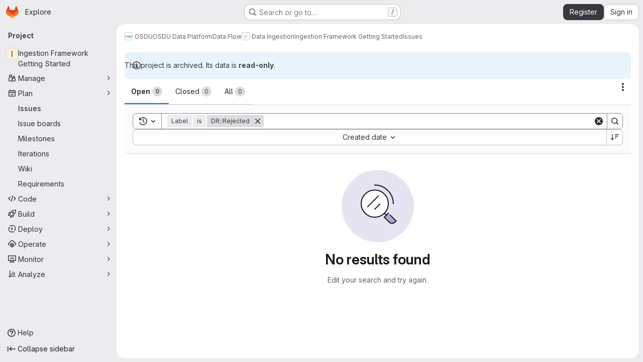

--- FILE ---
content_type: text/html; charset=utf-8
request_url: https://community.opengroup.org/osdu/platform/data-flow/ingestion/ingestion-framework-getting-started/-/issues?label_name%5B%5D=DR%3A%3ARejected
body_size: 9915
content:







<!DOCTYPE html>
<html class="gl-system ui-neutral with-top-bar with-header application-chrome page-with-panels with-gl-container-queries " lang="en">
<head prefix="og: http://ogp.me/ns#">
<meta charset="utf-8">
<meta content="IE=edge" http-equiv="X-UA-Compatible">
<meta content="width=device-width, initial-scale=1" name="viewport">
<title>Issues · OSDU / OSDU Data Platform / Data Flow / Data Ingestion / Ingestion Framework Getting Started · GitLab</title>
<script>
//<![CDATA[
window.gon={};gon.api_version="v4";gon.default_avatar_url="https://community.opengroup.org/assets/no_avatar-849f9c04a3a0d0cea2424ae97b27447dc64a7dbfae83c036c45b403392f0e8ba.png";gon.max_file_size=10;gon.asset_host=null;gon.webpack_public_path="/assets/webpack/";gon.relative_url_root="";gon.user_color_mode="gl-system";gon.user_color_scheme="white";gon.markdown_surround_selection=null;gon.markdown_automatic_lists=null;gon.markdown_maintain_indentation=null;gon.math_rendering_limits_enabled=true;gon.allow_immediate_namespaces_deletion=true;gon.iframe_rendering_enabled=false;gon.iframe_rendering_allowlist=[];gon.recaptcha_api_server_url="https://www.recaptcha.net/recaptcha/api.js";gon.recaptcha_sitekey="6LdJKZgaAAAAAL1NRvZM6LVINOtATswn_ibAaQgz";gon.gitlab_url="https://community.opengroup.org";gon.promo_url="https://about.gitlab.com";gon.forum_url="https://forum.gitlab.com";gon.docs_url="https://docs.gitlab.com";gon.revision="75b6aa72896";gon.feature_category="team_planning";gon.gitlab_logo="/assets/gitlab_logo-2957169c8ef64c58616a1ac3f4fc626e8a35ce4eb3ed31bb0d873712f2a041a0.png";gon.secure=true;gon.sprite_icons="/assets/icons-dafe78f1f5f3f39844d40e6211b4b6b2b89533b96324c26e6ca12cfd6cf1b0ca.svg";gon.sprite_file_icons="/assets/file_icons/file_icons-90de312d3dbe794a19dee8aee171f184ff69ca9c9cf9fe37e8b254e84c3a1543.svg";gon.illustrations_path="/images/illustrations.svg";gon.emoji_sprites_css_path="/assets/emoji_sprites-bd26211944b9d072037ec97cb138f1a52cd03ef185cd38b8d1fcc963245199a1.css";gon.emoji_backend_version=4;gon.gridstack_css_path="/assets/lazy_bundles/gridstack-f42069e5c7b1542688660592b48f2cbd86e26b77030efd195d124dbd8fe64434.css";gon.test_env=false;gon.disable_animations=false;gon.suggested_label_colors={"#cc338b":"Magenta-pink","#dc143c":"Crimson","#c21e56":"Rose red","#cd5b45":"Dark coral","#ed9121":"Carrot orange","#eee600":"Titanium yellow","#009966":"Green-cyan","#8fbc8f":"Dark sea green","#6699cc":"Blue-gray","#e6e6fa":"Lavender","#9400d3":"Dark violet","#330066":"Deep violet","#36454f":"Charcoal grey","#808080":"Gray"};gon.first_day_of_week=0;gon.time_display_relative=true;gon.time_display_format=0;gon.ee=true;gon.jh=false;gon.dot_com=false;gon.uf_error_prefix="UF";gon.pat_prefix="";gon.keyboard_shortcuts_enabled=true;gon.broadcast_message_dismissal_path=null;gon.diagramsnet_url="https://embed.diagrams.net";gon.features={"uiForOrganizations":false,"organizationSwitching":false,"findAndReplace":false,"removeMonitorMetrics":true,"newProjectCreationForm":false,"workItemsClientSideBoards":false,"glqlWorkItems":true,"glqlAggregation":false,"glqlTypescript":false,"archiveGroup":false,"accessibleLoadingButton":false,"projectStudioEnabled":true,"advancedContextResolver":true,"duoUiNext":false,"agenticChatGa":true,"dapUseFoundationalFlowsSetting":true,"allowIframesInMarkdown":false,"preserveMarkdown":false,"notificationsTodosButtons":false,"workItemPlanningView":false,"glqlLoadOnClick":false,"hideIncidentManagementFeatures":false,"okrsMvc":false,"duoWorkflowInCi":true,"duoDeveloperButton":true};gon.roadmap_epics_limit=1000;gon.subscriptions_url="https://customers.gitlab.com";gon.licensed_features={"okrs":true};
//]]>
</script>

<script>
//<![CDATA[
const root = document.documentElement;
if (window.matchMedia('(prefers-color-scheme: dark)').matches) {
  root.classList.add('gl-dark');
}

window.matchMedia('(prefers-color-scheme: dark)').addEventListener('change', (e) => {
  if (e.matches) {
    root.classList.add('gl-dark');
  } else {
    root.classList.remove('gl-dark');
  }
});

//]]>
</script>




<meta content="light dark" name="color-scheme">
<link rel="stylesheet" href="/assets/application-abccfa37b0f17cedddf56895cec864ac4f135996a53749e184b6795ed8e8f38a.css" media="(prefers-color-scheme: light)" />
<link rel="stylesheet" href="/assets/application_dark-781abccc6b4b0c240f759a865fbe4122481d5684e558de337acd8f95da33428a.css" media="(prefers-color-scheme: dark)" />
<link rel="stylesheet" href="/assets/page_bundles/issuable_list-1f05fd2d2de98887f27c1aed48820df388debd8f6c23c1e376e27e65bfb69c00.css" /><link rel="stylesheet" href="/assets/page_bundles/issues_list-1d9cdbbaf9469f9073c410dc7a7f2543b02071773aa332daf63803eaaec87e62.css" /><link rel="stylesheet" href="/assets/page_bundles/issues_show-772d033f6edeb2b0194d5d8e7a458874b0c6ccd961b76643df7be26ef78eccc2.css" /><link rel="stylesheet" href="/assets/page_bundles/work_items-af321897c3b1ae7c1f6f0cb993681211b837df7ec8e5ff59e3795fd08ab83a13.css" /><link rel="stylesheet" href="/assets/page_bundles/notes_shared-8f7a9513332533cc4a53b3be3d16e69570e82bc87b3f8913578eaeb0dce57e21.css" /><link rel="stylesheet" href="/assets/page_bundles/design_management-714c36aa7869317006d0fdf3fa26fe925dcbcda6a0c71a93a3e54f3fc27ca849.css" /><link rel="stylesheet" href="/assets/page_bundles/commit_description-9e7efe20f0cef17d0606edabfad0418e9eb224aaeaa2dae32c817060fa60abcc.css" />
<link rel="stylesheet" href="/assets/tailwind_cqs-cfa5ad95f1919bde4c01925c1fccc6b9fe2b2d8d09292b9cea6682c16a488183.css" />


<link rel="stylesheet" href="/assets/fonts-deb7ad1d55ca77c0172d8538d53442af63604ff490c74acc2859db295c125bdb.css" />
<link rel="stylesheet" href="/assets/highlight/themes/white-c47e38e4a3eafd97b389c0f8eec06dce295f311cdc1c9e55073ea9406b8fe5b0.css" media="(prefers-color-scheme: light)" />
<link rel="stylesheet" href="/assets/highlight/themes/dark-8796b0549a7cd8fd6d2646619fa5840db4505d7031a76d5441a3cee1d12390d2.css" media="(prefers-color-scheme: dark)" />

<script src="/assets/webpack/runtime.60d9ec05.bundle.js" defer="defer"></script>
<script src="/assets/webpack/main.27d230ec.chunk.js" defer="defer"></script>
<script src="/assets/webpack/tracker.85adcc5f.chunk.js" defer="defer"></script>
<script>
//<![CDATA[
window.snowplowOptions = {"namespace":"gl","hostname":"community.opengroup.org:443","postPath":"/-/collect_events","forceSecureTracker":true,"appId":"gitlab_sm"};
gl = window.gl || {};
gl.snowplowStandardContext = {"schema":"iglu:com.gitlab/gitlab_standard/jsonschema/1-1-7","data":{"environment":"self-managed","source":"gitlab-rails","correlation_id":"01KFXTT9BQC6JNPT2DJT4H9M78","extra":{},"user_id":null,"global_user_id":null,"user_type":null,"is_gitlab_team_member":null,"namespace_id":22,"ultimate_parent_namespace_id":17,"project_id":264,"feature_enabled_by_namespace_ids":null,"realm":"self-managed","deployment_type":"self-managed","context_generated_at":"2026-01-26T18:59:47.563Z"}};
gl.snowplowPseudonymizedPageUrl = "https://community.opengroup.org/namespace22/project264/-/issues?label_name=masked_label_name";
gl.maskedDefaultReferrerUrl = null;
gl.ga4MeasurementId = 'G-ENFH3X7M5Y';
gl.duoEvents = ["ai_question_category","perform_completion_worker","process_gitlab_duo_question","agent_platform_session_created","agent_platform_session_dropped","agent_platform_session_finished","agent_platform_session_resumed","agent_platform_session_started","agent_platform_session_stopped","ai_response_time","ci_repository_xray_artifact_created","cleanup_stuck_agent_platform_session","click_enable_ai_catalog_item_button","click_purchase_seats_button_group_duo_pro_home_page","code_suggestion_accepted_in_ide","code_suggestion_rejected_in_ide","code_suggestion_shown_in_ide","code_suggestions_connection_details_rate_limit_exceeded","code_suggestions_direct_access_rate_limit_exceeded","code_suggestions_rate_limit_exceeded","create_ai_catalog_item","create_ai_catalog_item_consumer","create_ai_self_hosted_model","default_answer","delete_ai_catalog_item","delete_ai_catalog_item_consumer","delete_ai_self_hosted_model","detected_high_comment_temperature","detected_repeated_high_comment_temperature","dismiss_sast_vulnerability_false_positive_analysis","encounter_duo_code_review_error_during_review","error_answer","excluded_files_from_duo_code_review","execute_llm_method","find_no_issues_duo_code_review_after_review","find_nothing_to_review_duo_code_review_on_mr","finish_duo_workflow_execution","finish_mcp_tool_call","forced_high_temperature_commenting","i_quickactions_q","include_repository_xray_data_into_code_generation_prompt","mention_gitlabduo_in_mr_comment","post_comment_duo_code_review_on_diff","process_gitlab_duo_slash_command","react_thumbs_down_on_duo_code_review_comment","react_thumbs_up_on_duo_code_review_comment","reported_sast_vulnerability_false_positive_analysis","request_ask_help","request_duo_chat_response","request_review_duo_code_review_on_mr_by_author","request_review_duo_code_review_on_mr_by_non_author","requested_comment_temperature","retry_duo_workflow_execution","start_duo_workflow_execution","start_mcp_tool_call","submit_gitlab_duo_question","tokens_per_embedding","tokens_per_user_request_prompt","tokens_per_user_request_response","trigger_ai_catalog_item","trigger_sast_vulnerability_fp_detection_workflow","troubleshoot_job","update_ai_catalog_item","update_ai_catalog_item_consumer","update_ai_self_hosted_model","update_model_selection_feature","update_self_hosted_ai_feature_to_vendored_model","view_ai_catalog_item","view_ai_catalog_item_index","view_ai_catalog_project_managed"];
gl.onlySendDuoEvents = true;


//]]>
</script>
<link rel="preload" href="/assets/application-abccfa37b0f17cedddf56895cec864ac4f135996a53749e184b6795ed8e8f38a.css" as="style" type="text/css">
<link rel="preload" href="/assets/highlight/themes/white-c47e38e4a3eafd97b389c0f8eec06dce295f311cdc1c9e55073ea9406b8fe5b0.css" as="style" type="text/css">




<script src="/assets/webpack/commons-pages.search.show-super_sidebar.38f249e1.chunk.js" defer="defer"></script>
<script src="/assets/webpack/super_sidebar.db941e69.chunk.js" defer="defer"></script>
<script src="/assets/webpack/prosemirror.1da0b164.chunk.js" defer="defer"></script>
<script src="/assets/webpack/commons-pages.groups-pages.groups.achievements-pages.groups.activity-pages.groups.analytics.ci_cd_an-8a40a427.9967ce8c.chunk.js" defer="defer"></script>
<script src="/assets/webpack/commons-pages.projects-pages.projects.activity-pages.projects.alert_management.details-pages.project-93b287cd.4f9ded23.chunk.js" defer="defer"></script>
<script src="/assets/webpack/d44db2dd.5617a772.chunk.js" defer="defer"></script>
<script src="/assets/webpack/commons-pages.admin.topics.edit-pages.admin.topics.new-pages.groups.comment_templates-pages.groups.e-6d0ba5ec.3c7c6c7e.chunk.js" defer="defer"></script>
<script src="/assets/webpack/540c13ba.410c6bb4.chunk.js" defer="defer"></script>
<script src="/assets/webpack/commons-pages.admin.topics.edit-pages.admin.topics.new-pages.groups.comment_templates-pages.groups.e-ebd7e26d.40b26946.chunk.js" defer="defer"></script>
<script src="/assets/webpack/commons-pages.admin.topics.edit-pages.admin.topics.new-pages.groups.comment_templates-pages.groups.e-ff3aa5ea.84413ef8.chunk.js" defer="defer"></script>
<script src="/assets/webpack/commons-pages.admin.topics.edit-pages.admin.topics.new-pages.groups.comment_templates-pages.groups.e-987c7267.17e610af.chunk.js" defer="defer"></script>
<script src="/assets/webpack/commons-pages.groups.epics.index-pages.groups.epics.new-pages.groups.epics.show-pages.groups.issues--02865ef3.5dea839a.chunk.js" defer="defer"></script>
<script src="/assets/webpack/commons-pages.admin.application_settings.service_accounts-pages.admin.impersonation_tokens-pages.gro-b1fa2591.89493dda.chunk.js" defer="defer"></script>
<script src="/assets/webpack/e3fb5bcf.7ad2b07d.chunk.js" defer="defer"></script>
<script src="/assets/webpack/commons-pages.admin.gitlab_duo.seat_utilization-pages.admin.gitlab_duo.show-pages.dashboard.issues-p-e61f1d14.ab14051d.chunk.js" defer="defer"></script>
<script src="/assets/webpack/commons-pages.dashboard.milestones.show-pages.groups.epics.index-pages.groups.epics.new-pages.groups-9f71f517.9a3c5091.chunk.js" defer="defer"></script>
<script src="/assets/webpack/commons-pages.groups.epics.index-pages.groups.epics.new-pages.groups.epics.show-pages.groups.issues--4883e0c4.98004a57.chunk.js" defer="defer"></script>
<script src="/assets/webpack/commons-pages.groups.epics.index-pages.groups.epics.new-pages.groups.epics.show-pages.groups.issues--00f9ee0c.55e69d7c.chunk.js" defer="defer"></script>
<script src="/assets/webpack/commons-pages.groups.epics.index-pages.groups.epics.new-pages.groups.epics.show-pages.groups.issues--313d8c61.1b9be957.chunk.js" defer="defer"></script>
<script src="/assets/webpack/8609726f.b301c52b.chunk.js" defer="defer"></script>
<script src="/assets/webpack/pages.projects.issues.index.64bf3295.chunk.js" defer="defer"></script>

<meta content="object" property="og:type">
<meta content="GitLab" property="og:site_name">
<meta content="Issues · OSDU / OSDU Data Platform / Data Flow / Data Ingestion / Ingestion Framework Getting Started · GitLab" property="og:title">
<meta content="Getting Started project for Ingestion Framework. It is a place for: Framework documentation Hello-world projects that demonstrate functionality Testing collections" property="og:description">
<meta content="https://community.opengroup.org/assets/twitter_card-570ddb06edf56a2312253c5872489847a0f385112ddbcd71ccfa1570febab5d2.jpg" property="og:image">
<meta content="64" property="og:image:width">
<meta content="64" property="og:image:height">
<meta content="https://community.opengroup.org/osdu/platform/data-flow/ingestion/ingestion-framework-getting-started/-/issues?label_name%5B%5D=DR%3A%3ARejected" property="og:url">
<meta content="summary" property="twitter:card">
<meta content="Issues · OSDU / OSDU Data Platform / Data Flow / Data Ingestion / Ingestion Framework Getting Started · GitLab" property="twitter:title">
<meta content="Getting Started project for Ingestion Framework. It is a place for: Framework documentation Hello-world projects that demonstrate functionality Testing collections" property="twitter:description">
<meta content="https://community.opengroup.org/assets/twitter_card-570ddb06edf56a2312253c5872489847a0f385112ddbcd71ccfa1570febab5d2.jpg" property="twitter:image">

<meta name="csrf-param" content="authenticity_token" />
<meta name="csrf-token" content="1nh-KpzHOo_i0DmqMjVCumAzDS4hzCEMVxDs_BmWglYQ-17lmaaVXRHLjoPjLHI3THGXWNFDp6ucc33INkN1cA" />
<meta name="csp-nonce" />
<meta name="action-cable-url" content="/-/cable" />
<link href="/-/manifest.json" rel="manifest">
<link rel="icon" type="image/png" href="/uploads/-/system/appearance/favicon/1/favicon_0.ico" id="favicon" data-original-href="/uploads/-/system/appearance/favicon/1/favicon_0.ico" />
<link rel="apple-touch-icon" type="image/x-icon" href="/assets/apple-touch-icon-b049d4bc0dd9626f31db825d61880737befc7835982586d015bded10b4435460.png" />
<link href="/search/opensearch.xml" rel="search" title="Search GitLab" type="application/opensearchdescription+xml">
<link rel="alternate" type="application/atom+xml" title="Ingestion Framework Getting Started issues" href="https://community.opengroup.org/osdu/platform/data-flow/ingestion/ingestion-framework-getting-started/-/issues.atom?label_name%5B%5D=DR%3A%3ARejected" />




<meta content="Getting Started project for Ingestion Framework. It is a place for: Framework documentation Hello-world projects that demonstrate functionality Testing collections" name="description">
<meta content="#F1F0F6" media="(prefers-color-scheme: light)" name="theme-color">
<meta content="#232128" media="(prefers-color-scheme: dark)" name="theme-color">
</head>

<body class="tab-width-8 gl-browser-chrome gl-platform-mac " data-group="ingestion" data-group-full-path="osdu/platform/data-flow/ingestion" data-namespace-id="22" data-page="projects:issues:index" data-project="ingestion-framework-getting-started" data-project-full-path="osdu/platform/data-flow/ingestion/ingestion-framework-getting-started" data-project-id="264" data-project-studio-enabled="true">
<div id="js-tooltips-container"></div>

<script>
//<![CDATA[
gl = window.gl || {};
gl.client = {"isChrome":true,"isMac":true};


//]]>
</script>


<header class="super-topbar js-super-topbar"></header>
<div class="layout-page js-page-layout page-with-super-sidebar">
<script>
//<![CDATA[
const outer = document.createElement('div');
outer.style.visibility = 'hidden';
outer.style.overflow = 'scroll';
document.body.appendChild(outer);
const inner = document.createElement('div');
outer.appendChild(inner);
const scrollbarWidth = outer.offsetWidth - inner.offsetWidth;
outer.parentNode.removeChild(outer);
document.documentElement.style.setProperty('--scrollbar-width', `${scrollbarWidth}px`);

//]]>
</script><aside class="js-super-sidebar super-sidebar super-sidebar-loading" data-command-palette="{&quot;project_files_url&quot;:&quot;/osdu/platform/data-flow/ingestion/ingestion-framework-getting-started/-/files/master?format=json&quot;,&quot;project_blob_url&quot;:&quot;/osdu/platform/data-flow/ingestion/ingestion-framework-getting-started/-/blob/master&quot;}" data-force-desktop-expanded-sidebar="" data-is-saas="false" data-root-path="/" data-sidebar="{&quot;is_logged_in&quot;:false,&quot;compare_plans_url&quot;:&quot;https://about.gitlab.com/pricing&quot;,&quot;context_switcher_links&quot;:[{&quot;title&quot;:&quot;Explore&quot;,&quot;link&quot;:&quot;/explore&quot;,&quot;icon&quot;:&quot;compass&quot;}],&quot;current_menu_items&quot;:[{&quot;id&quot;:&quot;project_overview&quot;,&quot;title&quot;:&quot;Ingestion Framework Getting Started&quot;,&quot;entity_id&quot;:264,&quot;link&quot;:&quot;/osdu/platform/data-flow/ingestion/ingestion-framework-getting-started&quot;,&quot;link_classes&quot;:&quot;shortcuts-project&quot;,&quot;is_active&quot;:false},{&quot;id&quot;:&quot;manage_menu&quot;,&quot;title&quot;:&quot;Manage&quot;,&quot;icon&quot;:&quot;users&quot;,&quot;avatar_shape&quot;:&quot;rect&quot;,&quot;link&quot;:&quot;/osdu/platform/data-flow/ingestion/ingestion-framework-getting-started/activity&quot;,&quot;is_active&quot;:false,&quot;items&quot;:[{&quot;id&quot;:&quot;activity&quot;,&quot;title&quot;:&quot;Activity&quot;,&quot;link&quot;:&quot;/osdu/platform/data-flow/ingestion/ingestion-framework-getting-started/activity&quot;,&quot;link_classes&quot;:&quot;shortcuts-project-activity&quot;,&quot;is_active&quot;:false},{&quot;id&quot;:&quot;members&quot;,&quot;title&quot;:&quot;Members&quot;,&quot;link&quot;:&quot;/osdu/platform/data-flow/ingestion/ingestion-framework-getting-started/-/project_members&quot;,&quot;is_active&quot;:false},{&quot;id&quot;:&quot;labels&quot;,&quot;title&quot;:&quot;Labels&quot;,&quot;link&quot;:&quot;/osdu/platform/data-flow/ingestion/ingestion-framework-getting-started/-/labels&quot;,&quot;is_active&quot;:false}],&quot;separated&quot;:false},{&quot;id&quot;:&quot;plan_menu&quot;,&quot;title&quot;:&quot;Plan&quot;,&quot;icon&quot;:&quot;planning&quot;,&quot;avatar_shape&quot;:&quot;rect&quot;,&quot;link&quot;:&quot;/osdu/platform/data-flow/ingestion/ingestion-framework-getting-started/-/issues&quot;,&quot;is_active&quot;:true,&quot;items&quot;:[{&quot;id&quot;:&quot;project_issue_list&quot;,&quot;title&quot;:&quot;Issues&quot;,&quot;link&quot;:&quot;/osdu/platform/data-flow/ingestion/ingestion-framework-getting-started/-/issues&quot;,&quot;link_classes&quot;:&quot;shortcuts-issues has-sub-items&quot;,&quot;pill_count_field&quot;:&quot;openIssuesCount&quot;,&quot;pill_count_dynamic&quot;:false,&quot;is_active&quot;:true},{&quot;id&quot;:&quot;boards&quot;,&quot;title&quot;:&quot;Issue boards&quot;,&quot;link&quot;:&quot;/osdu/platform/data-flow/ingestion/ingestion-framework-getting-started/-/boards&quot;,&quot;link_classes&quot;:&quot;shortcuts-issue-boards&quot;,&quot;is_active&quot;:false},{&quot;id&quot;:&quot;milestones&quot;,&quot;title&quot;:&quot;Milestones&quot;,&quot;link&quot;:&quot;/osdu/platform/data-flow/ingestion/ingestion-framework-getting-started/-/milestones&quot;,&quot;is_active&quot;:false},{&quot;id&quot;:&quot;iterations&quot;,&quot;title&quot;:&quot;Iterations&quot;,&quot;link&quot;:&quot;/osdu/platform/data-flow/ingestion/ingestion-framework-getting-started/-/cadences&quot;,&quot;is_active&quot;:false},{&quot;id&quot;:&quot;project_wiki&quot;,&quot;title&quot;:&quot;Wiki&quot;,&quot;link&quot;:&quot;/osdu/platform/data-flow/ingestion/ingestion-framework-getting-started/-/wikis/home&quot;,&quot;link_classes&quot;:&quot;shortcuts-wiki&quot;,&quot;is_active&quot;:false},{&quot;id&quot;:&quot;requirements&quot;,&quot;title&quot;:&quot;Requirements&quot;,&quot;link&quot;:&quot;/osdu/platform/data-flow/ingestion/ingestion-framework-getting-started/-/requirements_management/requirements&quot;,&quot;is_active&quot;:false}],&quot;separated&quot;:false},{&quot;id&quot;:&quot;code_menu&quot;,&quot;title&quot;:&quot;Code&quot;,&quot;icon&quot;:&quot;code&quot;,&quot;avatar_shape&quot;:&quot;rect&quot;,&quot;link&quot;:&quot;/osdu/platform/data-flow/ingestion/ingestion-framework-getting-started/-/merge_requests&quot;,&quot;is_active&quot;:false,&quot;items&quot;:[{&quot;id&quot;:&quot;project_merge_request_list&quot;,&quot;title&quot;:&quot;Merge requests&quot;,&quot;link&quot;:&quot;/osdu/platform/data-flow/ingestion/ingestion-framework-getting-started/-/merge_requests&quot;,&quot;link_classes&quot;:&quot;shortcuts-merge_requests&quot;,&quot;pill_count_field&quot;:&quot;openMergeRequestsCount&quot;,&quot;pill_count_dynamic&quot;:false,&quot;is_active&quot;:false},{&quot;id&quot;:&quot;files&quot;,&quot;title&quot;:&quot;Repository&quot;,&quot;link&quot;:&quot;/osdu/platform/data-flow/ingestion/ingestion-framework-getting-started/-/tree/master&quot;,&quot;link_classes&quot;:&quot;shortcuts-tree&quot;,&quot;is_active&quot;:false},{&quot;id&quot;:&quot;branches&quot;,&quot;title&quot;:&quot;Branches&quot;,&quot;link&quot;:&quot;/osdu/platform/data-flow/ingestion/ingestion-framework-getting-started/-/branches&quot;,&quot;is_active&quot;:false},{&quot;id&quot;:&quot;commits&quot;,&quot;title&quot;:&quot;Commits&quot;,&quot;link&quot;:&quot;/osdu/platform/data-flow/ingestion/ingestion-framework-getting-started/-/commits/master?ref_type=heads&quot;,&quot;link_classes&quot;:&quot;shortcuts-commits&quot;,&quot;is_active&quot;:false},{&quot;id&quot;:&quot;tags&quot;,&quot;title&quot;:&quot;Tags&quot;,&quot;link&quot;:&quot;/osdu/platform/data-flow/ingestion/ingestion-framework-getting-started/-/tags&quot;,&quot;is_active&quot;:false},{&quot;id&quot;:&quot;graphs&quot;,&quot;title&quot;:&quot;Repository graph&quot;,&quot;link&quot;:&quot;/osdu/platform/data-flow/ingestion/ingestion-framework-getting-started/-/network/master?ref_type=heads&quot;,&quot;link_classes&quot;:&quot;shortcuts-network&quot;,&quot;is_active&quot;:false},{&quot;id&quot;:&quot;compare&quot;,&quot;title&quot;:&quot;Compare revisions&quot;,&quot;link&quot;:&quot;/osdu/platform/data-flow/ingestion/ingestion-framework-getting-started/-/compare?from=master\u0026to=master&quot;,&quot;is_active&quot;:false},{&quot;id&quot;:&quot;project_snippets&quot;,&quot;title&quot;:&quot;Snippets&quot;,&quot;link&quot;:&quot;/osdu/platform/data-flow/ingestion/ingestion-framework-getting-started/-/snippets&quot;,&quot;link_classes&quot;:&quot;shortcuts-snippets&quot;,&quot;is_active&quot;:false},{&quot;id&quot;:&quot;file_locks&quot;,&quot;title&quot;:&quot;Locked files&quot;,&quot;link&quot;:&quot;/osdu/platform/data-flow/ingestion/ingestion-framework-getting-started/path_locks&quot;,&quot;is_active&quot;:false}],&quot;separated&quot;:false},{&quot;id&quot;:&quot;build_menu&quot;,&quot;title&quot;:&quot;Build&quot;,&quot;icon&quot;:&quot;rocket&quot;,&quot;avatar_shape&quot;:&quot;rect&quot;,&quot;link&quot;:&quot;/osdu/platform/data-flow/ingestion/ingestion-framework-getting-started/-/pipelines&quot;,&quot;is_active&quot;:false,&quot;items&quot;:[{&quot;id&quot;:&quot;pipelines&quot;,&quot;title&quot;:&quot;Pipelines&quot;,&quot;link&quot;:&quot;/osdu/platform/data-flow/ingestion/ingestion-framework-getting-started/-/pipelines&quot;,&quot;link_classes&quot;:&quot;shortcuts-pipelines&quot;,&quot;is_active&quot;:false},{&quot;id&quot;:&quot;jobs&quot;,&quot;title&quot;:&quot;Jobs&quot;,&quot;link&quot;:&quot;/osdu/platform/data-flow/ingestion/ingestion-framework-getting-started/-/jobs&quot;,&quot;link_classes&quot;:&quot;shortcuts-builds&quot;,&quot;is_active&quot;:false},{&quot;id&quot;:&quot;pipeline_schedules&quot;,&quot;title&quot;:&quot;Pipeline schedules&quot;,&quot;link&quot;:&quot;/osdu/platform/data-flow/ingestion/ingestion-framework-getting-started/-/pipeline_schedules&quot;,&quot;link_classes&quot;:&quot;shortcuts-builds&quot;,&quot;is_active&quot;:false},{&quot;id&quot;:&quot;test_cases&quot;,&quot;title&quot;:&quot;Test cases&quot;,&quot;link&quot;:&quot;/osdu/platform/data-flow/ingestion/ingestion-framework-getting-started/-/quality/test_cases&quot;,&quot;link_classes&quot;:&quot;shortcuts-test-cases&quot;,&quot;is_active&quot;:false},{&quot;id&quot;:&quot;artifacts&quot;,&quot;title&quot;:&quot;Artifacts&quot;,&quot;link&quot;:&quot;/osdu/platform/data-flow/ingestion/ingestion-framework-getting-started/-/artifacts&quot;,&quot;link_classes&quot;:&quot;shortcuts-builds&quot;,&quot;is_active&quot;:false}],&quot;separated&quot;:false},{&quot;id&quot;:&quot;deploy_menu&quot;,&quot;title&quot;:&quot;Deploy&quot;,&quot;icon&quot;:&quot;deployments&quot;,&quot;avatar_shape&quot;:&quot;rect&quot;,&quot;link&quot;:&quot;/osdu/platform/data-flow/ingestion/ingestion-framework-getting-started/-/releases&quot;,&quot;is_active&quot;:false,&quot;items&quot;:[{&quot;id&quot;:&quot;releases&quot;,&quot;title&quot;:&quot;Releases&quot;,&quot;link&quot;:&quot;/osdu/platform/data-flow/ingestion/ingestion-framework-getting-started/-/releases&quot;,&quot;link_classes&quot;:&quot;shortcuts-deployments-releases&quot;,&quot;is_active&quot;:false},{&quot;id&quot;:&quot;packages_registry&quot;,&quot;title&quot;:&quot;Package registry&quot;,&quot;link&quot;:&quot;/osdu/platform/data-flow/ingestion/ingestion-framework-getting-started/-/packages&quot;,&quot;link_classes&quot;:&quot;shortcuts-container-registry&quot;,&quot;is_active&quot;:false},{&quot;id&quot;:&quot;container_registry&quot;,&quot;title&quot;:&quot;Container registry&quot;,&quot;link&quot;:&quot;/osdu/platform/data-flow/ingestion/ingestion-framework-getting-started/container_registry&quot;,&quot;is_active&quot;:false},{&quot;id&quot;:&quot;model_registry&quot;,&quot;title&quot;:&quot;Model registry&quot;,&quot;link&quot;:&quot;/osdu/platform/data-flow/ingestion/ingestion-framework-getting-started/-/ml/models&quot;,&quot;is_active&quot;:false}],&quot;separated&quot;:false},{&quot;id&quot;:&quot;operations_menu&quot;,&quot;title&quot;:&quot;Operate&quot;,&quot;icon&quot;:&quot;cloud-pod&quot;,&quot;avatar_shape&quot;:&quot;rect&quot;,&quot;link&quot;:&quot;/osdu/platform/data-flow/ingestion/ingestion-framework-getting-started/-/environments&quot;,&quot;is_active&quot;:false,&quot;items&quot;:[{&quot;id&quot;:&quot;environments&quot;,&quot;title&quot;:&quot;Environments&quot;,&quot;link&quot;:&quot;/osdu/platform/data-flow/ingestion/ingestion-framework-getting-started/-/environments&quot;,&quot;link_classes&quot;:&quot;shortcuts-environments&quot;,&quot;is_active&quot;:false},{&quot;id&quot;:&quot;infrastructure_registry&quot;,&quot;title&quot;:&quot;Terraform modules&quot;,&quot;link&quot;:&quot;/osdu/platform/data-flow/ingestion/ingestion-framework-getting-started/-/terraform_module_registry&quot;,&quot;is_active&quot;:false}],&quot;separated&quot;:false},{&quot;id&quot;:&quot;monitor_menu&quot;,&quot;title&quot;:&quot;Monitor&quot;,&quot;icon&quot;:&quot;monitor&quot;,&quot;avatar_shape&quot;:&quot;rect&quot;,&quot;link&quot;:&quot;/osdu/platform/data-flow/ingestion/ingestion-framework-getting-started/-/incidents&quot;,&quot;is_active&quot;:false,&quot;items&quot;:[{&quot;id&quot;:&quot;incidents&quot;,&quot;title&quot;:&quot;Incidents&quot;,&quot;link&quot;:&quot;/osdu/platform/data-flow/ingestion/ingestion-framework-getting-started/-/incidents&quot;,&quot;is_active&quot;:false},{&quot;id&quot;:&quot;service_desk&quot;,&quot;title&quot;:&quot;Service Desk&quot;,&quot;link&quot;:&quot;/osdu/platform/data-flow/ingestion/ingestion-framework-getting-started/-/issues/service_desk&quot;,&quot;is_active&quot;:false}],&quot;separated&quot;:false},{&quot;id&quot;:&quot;analyze_menu&quot;,&quot;title&quot;:&quot;Analyze&quot;,&quot;icon&quot;:&quot;chart&quot;,&quot;avatar_shape&quot;:&quot;rect&quot;,&quot;link&quot;:&quot;/osdu/platform/data-flow/ingestion/ingestion-framework-getting-started/-/value_stream_analytics&quot;,&quot;is_active&quot;:false,&quot;items&quot;:[{&quot;id&quot;:&quot;cycle_analytics&quot;,&quot;title&quot;:&quot;Value stream analytics&quot;,&quot;link&quot;:&quot;/osdu/platform/data-flow/ingestion/ingestion-framework-getting-started/-/value_stream_analytics&quot;,&quot;link_classes&quot;:&quot;shortcuts-project-cycle-analytics&quot;,&quot;is_active&quot;:false},{&quot;id&quot;:&quot;contributors&quot;,&quot;title&quot;:&quot;Contributor analytics&quot;,&quot;link&quot;:&quot;/osdu/platform/data-flow/ingestion/ingestion-framework-getting-started/-/graphs/master?ref_type=heads&quot;,&quot;is_active&quot;:false},{&quot;id&quot;:&quot;ci_cd_analytics&quot;,&quot;title&quot;:&quot;CI/CD analytics&quot;,&quot;link&quot;:&quot;/osdu/platform/data-flow/ingestion/ingestion-framework-getting-started/-/pipelines/charts&quot;,&quot;is_active&quot;:false},{&quot;id&quot;:&quot;repository_analytics&quot;,&quot;title&quot;:&quot;Repository analytics&quot;,&quot;link&quot;:&quot;/osdu/platform/data-flow/ingestion/ingestion-framework-getting-started/-/graphs/master/charts&quot;,&quot;link_classes&quot;:&quot;shortcuts-repository-charts&quot;,&quot;is_active&quot;:false},{&quot;id&quot;:&quot;code_review&quot;,&quot;title&quot;:&quot;Code review analytics&quot;,&quot;link&quot;:&quot;/osdu/platform/data-flow/ingestion/ingestion-framework-getting-started/-/analytics/code_reviews&quot;,&quot;is_active&quot;:false},{&quot;id&quot;:&quot;issues&quot;,&quot;title&quot;:&quot;Issue analytics&quot;,&quot;link&quot;:&quot;/osdu/platform/data-flow/ingestion/ingestion-framework-getting-started/-/analytics/issues_analytics&quot;,&quot;is_active&quot;:false},{&quot;id&quot;:&quot;insights&quot;,&quot;title&quot;:&quot;Insights&quot;,&quot;link&quot;:&quot;/osdu/platform/data-flow/ingestion/ingestion-framework-getting-started/insights/&quot;,&quot;link_classes&quot;:&quot;shortcuts-project-insights&quot;,&quot;is_active&quot;:false},{&quot;id&quot;:&quot;model_experiments&quot;,&quot;title&quot;:&quot;Model experiments&quot;,&quot;link&quot;:&quot;/osdu/platform/data-flow/ingestion/ingestion-framework-getting-started/-/ml/experiments&quot;,&quot;is_active&quot;:false}],&quot;separated&quot;:false}],&quot;current_context_header&quot;:&quot;Project&quot;,&quot;university_path&quot;:&quot;https://university.gitlab.com&quot;,&quot;support_path&quot;:&quot;https://about.gitlab.com/get-help/&quot;,&quot;docs_path&quot;:&quot;/help/docs&quot;,&quot;display_whats_new&quot;:false,&quot;show_version_check&quot;:null,&quot;search&quot;:{&quot;search_path&quot;:&quot;/search&quot;,&quot;issues_path&quot;:&quot;/dashboard/issues&quot;,&quot;mr_path&quot;:&quot;/dashboard/merge_requests&quot;,&quot;autocomplete_path&quot;:&quot;/search/autocomplete&quot;,&quot;settings_path&quot;:&quot;/search/settings&quot;,&quot;search_context&quot;:{&quot;group&quot;:{&quot;id&quot;:22,&quot;name&quot;:&quot;Data Ingestion&quot;,&quot;full_name&quot;:&quot;OSDU / OSDU Data Platform / Data Flow / Data Ingestion&quot;},&quot;group_metadata&quot;:{&quot;issues_path&quot;:&quot;/groups/osdu/platform/data-flow/ingestion/-/issues&quot;,&quot;mr_path&quot;:&quot;/groups/osdu/platform/data-flow/ingestion/-/merge_requests&quot;},&quot;project&quot;:{&quot;id&quot;:264,&quot;name&quot;:&quot;Ingestion Framework Getting Started&quot;},&quot;project_metadata&quot;:{&quot;mr_path&quot;:&quot;/osdu/platform/data-flow/ingestion/ingestion-framework-getting-started/-/merge_requests&quot;,&quot;issues_path&quot;:&quot;/osdu/platform/data-flow/ingestion/ingestion-framework-getting-started/-/issues&quot;},&quot;code_search&quot;:false,&quot;scope&quot;:&quot;issues&quot;,&quot;for_snippets&quot;:null}},&quot;panel_type&quot;:&quot;project&quot;,&quot;shortcut_links&quot;:[{&quot;title&quot;:&quot;Snippets&quot;,&quot;href&quot;:&quot;/explore/snippets&quot;,&quot;css_class&quot;:&quot;dashboard-shortcuts-snippets&quot;},{&quot;title&quot;:&quot;Groups&quot;,&quot;href&quot;:&quot;/explore/groups&quot;,&quot;css_class&quot;:&quot;dashboard-shortcuts-groups&quot;},{&quot;title&quot;:&quot;Projects&quot;,&quot;href&quot;:&quot;/explore/projects/starred&quot;,&quot;css_class&quot;:&quot;dashboard-shortcuts-projects&quot;}],&quot;terms&quot;:&quot;/-/users/terms&quot;,&quot;sign_in_visible&quot;:&quot;true&quot;,&quot;allow_signup&quot;:&quot;true&quot;,&quot;new_user_registration_path&quot;:&quot;/users/sign_up&quot;,&quot;sign_in_path&quot;:&quot;/users/sign_in?redirect_to_referer=yes&quot;}"></aside>


<div class="panels-container gl-flex gl-gap-3">
<div class="content-panels gl-flex-1 gl-w-full gl-flex gl-gap-3 gl-relative js-content-panels gl-@container/content-panels">
<div class="js-static-panel static-panel content-wrapper gl-relative paneled-view gl-flex-1 gl-overflow-y-auto gl-bg-default" id="static-panel-portal">
<div class="panel-header">
<div class="broadcast-wrapper">



</div>
<div class="top-bar-fixed container-fluid gl-rounded-t-lg gl-sticky gl-top-0 gl-left-0 gl-mx-0 gl-w-full" data-testid="top-bar">
<div class="top-bar-container gl-flex gl-items-center gl-gap-2">
<div class="gl-grow gl-basis-0 gl-flex gl-items-center gl-justify-start gl-gap-3">
<script type="application/ld+json">
{"@context":"https://schema.org","@type":"BreadcrumbList","itemListElement":[{"@type":"ListItem","position":1,"name":"OSDU","item":"https://community.opengroup.org/osdu"},{"@type":"ListItem","position":2,"name":"OSDU Data Platform","item":"https://community.opengroup.org/osdu/platform"},{"@type":"ListItem","position":3,"name":"Data Flow","item":"https://community.opengroup.org/osdu/platform/data-flow"},{"@type":"ListItem","position":4,"name":"Data Ingestion","item":"https://community.opengroup.org/osdu/platform/data-flow/ingestion"},{"@type":"ListItem","position":5,"name":"Ingestion Framework Getting Started","item":"https://community.opengroup.org/osdu/platform/data-flow/ingestion/ingestion-framework-getting-started"},{"@type":"ListItem","position":6,"name":"Issues","item":"https://community.opengroup.org/osdu/platform/data-flow/ingestion/ingestion-framework-getting-started/-/issues?label_name%5B%5D=DR%3A%3ARejected"}]}


</script>
<div data-testid="breadcrumb-links" id="js-vue-page-breadcrumbs-wrapper">
<div data-breadcrumbs-json="[{&quot;text&quot;:&quot;OSDU&quot;,&quot;href&quot;:&quot;/osdu&quot;,&quot;avatarPath&quot;:&quot;/uploads/-/system/group/avatar/17/OSDUimage.png&quot;},{&quot;text&quot;:&quot;OSDU Data Platform&quot;,&quot;href&quot;:&quot;/osdu/platform&quot;,&quot;avatarPath&quot;:null},{&quot;text&quot;:&quot;Data Flow&quot;,&quot;href&quot;:&quot;/osdu/platform/data-flow&quot;,&quot;avatarPath&quot;:null},{&quot;text&quot;:&quot;Data Ingestion&quot;,&quot;href&quot;:&quot;/osdu/platform/data-flow/ingestion&quot;,&quot;avatarPath&quot;:&quot;/uploads/-/system/group/avatar/22/Ingest.png&quot;},{&quot;text&quot;:&quot;Ingestion Framework Getting Started&quot;,&quot;href&quot;:&quot;/osdu/platform/data-flow/ingestion/ingestion-framework-getting-started&quot;,&quot;avatarPath&quot;:null},{&quot;text&quot;:&quot;Issues&quot;,&quot;href&quot;:&quot;/osdu/platform/data-flow/ingestion/ingestion-framework-getting-started/-/issues?label_name%5B%5D=DR%3A%3ARejected&quot;,&quot;avatarPath&quot;:null}]" id="js-vue-page-breadcrumbs"></div>
<div id="js-injected-page-breadcrumbs"></div>
<div id="js-page-breadcrumbs-extra"></div>
</div>


<div id="js-work-item-feedback"></div>

</div>

</div>
</div>

</div>
<div class="panel-content">
<div class="panel-content-inner js-static-panel-inner">
<div class="alert-wrapper alert-wrapper-top-space gl-flex gl-flex-col gl-gap-3 container-fluid container-limited">






<div class="gl-alert gl-alert-info gl-alert-not-dismissible" role="alert">
<div class="gl-alert-icon-container">
<svg class="s16 gl-alert-icon gl-alert-icon-no-title" data-testid="information-o-icon"><use href="/assets/icons-dafe78f1f5f3f39844d40e6211b4b6b2b89533b96324c26e6ca12cfd6cf1b0ca.svg#information-o"></use></svg>
</div>
<div class="gl-alert-content" role="alert">
<div class="gl-alert-body">
This project is archived. Its data is <strong>read-only</strong>.

</div>
</div>
</div>
























</div>

<div class="container-fluid container-limited project-highlight-puc">
<main class="content gl-@container/panel gl-pb-3" id="content-body" itemscope itemtype="http://schema.org/SoftwareSourceCode">
<div id="js-drawer-container"></div>
<div class="flash-container flash-container-page sticky" data-testid="flash-container">
<div id="js-global-alerts"></div>
</div>








<h1 class="gl-sr-only">Issues</h1>
<div class="js-jira-issues-import-status-root" data-can-edit="false" data-is-jira-configured="false" data-issues-path="/osdu/platform/data-flow/ingestion/ingestion-framework-getting-started/-/issues" data-project-path="osdu/platform/data-flow/ingestion/ingestion-framework-getting-started"></div>
<div data-default-branch="master" data-epics-list-path="/groups/ingestion-framework-getting-started/-/epics" data-full-path="osdu/platform/data-flow/ingestion/ingestion-framework-getting-started" data-issues-list-path="/osdu/platform/data-flow/ingestion/ingestion-framework-getting-started/-/issues" data-work-item-planning-view-enabled="false" data-work-items-saved-views-enabled="false" id="js-work-items"></div>

</main>
</div>

</div>

</div>
</div>
<div class="js-dynamic-panel paneled-view contextual-panel gl-@container/panel !gl-absolute gl-shadow-lg @xl/content-panels:gl-w-1/2 @xl/content-panels:gl-shadow-none @xl/content-panels:!gl-relative" id="contextual-panel-portal"></div>
</div>
</div>

</div>


<script>
//<![CDATA[
if ('loading' in HTMLImageElement.prototype) {
  document.querySelectorAll('img.lazy').forEach(img => {
    img.loading = 'lazy';
    let imgUrl = img.dataset.src;
    // Only adding width + height for avatars for now
    if (imgUrl.indexOf('/avatar/') > -1 && imgUrl.indexOf('?') === -1) {
      const targetWidth = img.getAttribute('width') || img.width;
      imgUrl += `?width=${targetWidth}`;
    }
    img.src = imgUrl;
    img.removeAttribute('data-src');
    img.classList.remove('lazy');
    img.classList.add('js-lazy-loaded');
    img.dataset.testid = 'js-lazy-loaded-content';
  });
}

//]]>
</script>
<script>
//<![CDATA[
gl = window.gl || {};
gl.experiments = {};


//]]>
</script>

</body>
</html>

